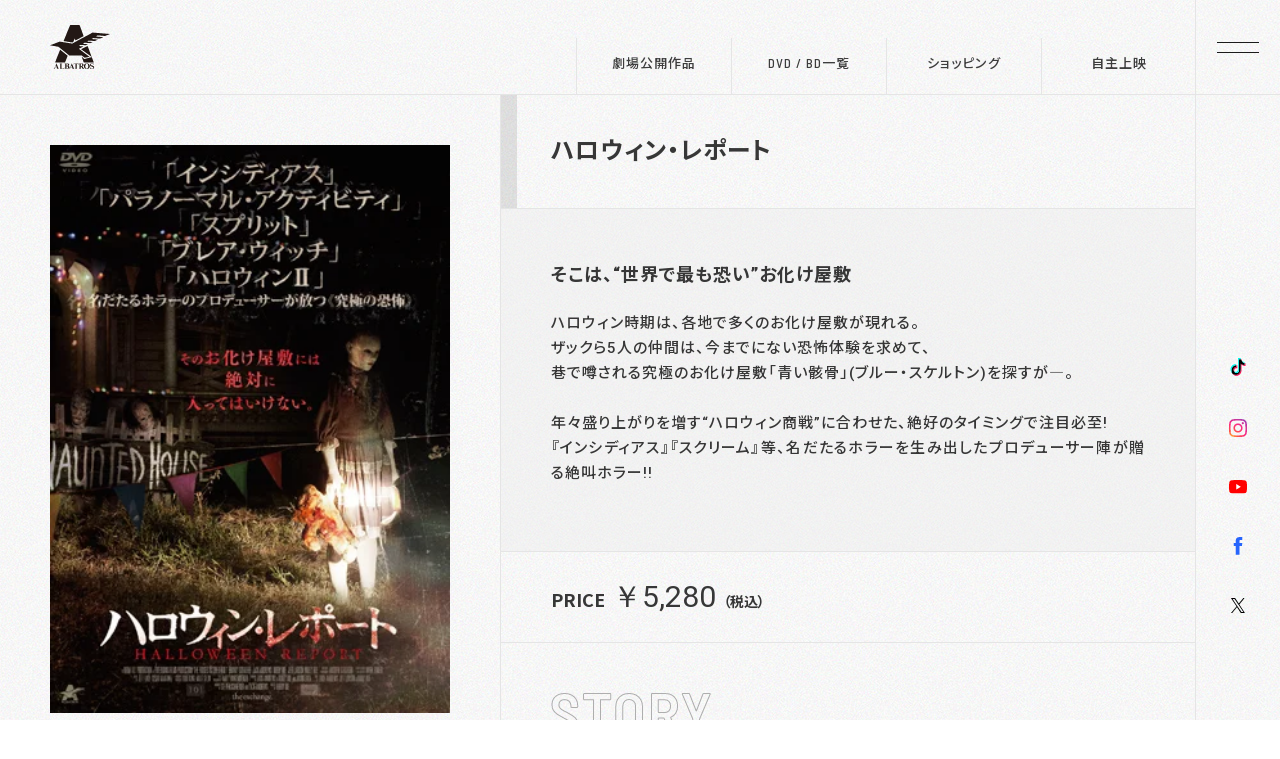

--- FILE ---
content_type: text/html; charset=UTF-8
request_url: https://www.albatros-film.com/archives/10640/
body_size: 34811
content:
<!DOCTYPE html>
<html lang="ja">
<head>
<!-- Google tag (gtag.js) --> 
<script async src="https://www.googletagmanager.com/gtag/js?id=G-GMVXW533J0"></script> 
<script>
  window.dataLayer = window.dataLayer || [];
  function gtag(){dataLayer.push(arguments);}
  gtag('js', new Date());
  gtag('config', 'G-GMVXW533J0');
</script>
<meta charset="utf-8">
<meta http-equiv="X-UA-Compatible" content="IE=edge,chrome=1">
<meta name="format-detection" content="telephone=no, email=no, address=no">
<meta name="viewport" content="width=device-width, initial-scale=1,user-scalable=no">
<meta name="apple-mobile-web-app-title" content="アルバトロス・フィルム">
<title>ハロウィン・レポート | アルバトロス・フィルム</title>
<meta name="keywords" content="アルバトロス,ニューセレクト,プライムウェーブ,ハロウィン・レポート  ">
<meta name="description" content="ハロウィンの時期になると、アメリカの各地では数多くのお化け屋敷が出現し、地元民や観光客で賑わうのが通例である。しかし、本場アメリカのお化け屋敷では、オバケを演じる役者たちの度が過ぎて、トラブルになって" />
<meta property="og:title" content="ハロウィン・レポート | アルバトロス・フィルム" />
<meta property="og:type" content="article" />
<meta property="og:url" content="https://www.albatros-film.com/archives/10640/" />
<meta property="og:description" content="ハロウィンの時期になると、アメリカの各地では数多くのお化け屋敷が出現し、地元民や観光客で賑わうのが通例である。しかし、本場アメリカのお化け屋敷では、オバケを演じる役者たちの度が過ぎて、トラブルになって" />
<meta property="og:site_name" content="アルバトロス・フィルム" />
<meta property="og:image" content="https://www.albatros-film.com/wp-content/uploads/2018/09/2ce3f3f222c7890f67de64e10f2c1a71-1.jpg" />
<link rel="shortcut icon" href="https://www.albatros-film.com/wp-content/themes/albatros/assets/img/common/favicon.ico" />
<link rel="icon" type="image/vnd.microsoft.icon" href="https://www.albatros-film.com/wp-content/themes/albatros/assets/img/common/favicon.ico">
<link rel="apple-touch-icon" href="https://www.albatros-film.com/wp-content/themes/albatros/assets/img/common/apple-touch-icon.png">
<link rel="preconnect" href="https://fonts.googleapis.com">
<link rel="preconnect" href="https://fonts.gstatic.com" crossorigin>
<link href="https://fonts.googleapis.com/css2?family=Barlow+Semi+Condensed:wght@500;600&family=Noto+Sans+JP:wght@400;500;700&family=Roboto:wght@400;500;700&display=swap" rel="stylesheet">
<link rel="stylesheet" href="https://fonts.googleapis.com/icon?family=Material+Icons+Outlined" >
<link rel="stylesheet" href="https://www.albatros-film.com/wp-content/themes/albatros/style.css?t=20230616" type="text/css" media="all" />
<meta name='robots' content='max-image-preview:large' />
<style id='wp-img-auto-sizes-contain-inline-css' type='text/css'>
img:is([sizes=auto i],[sizes^="auto," i]){contain-intrinsic-size:3000px 1500px}
/*# sourceURL=wp-img-auto-sizes-contain-inline-css */
</style>
<link rel="canonical" href="https://www.albatros-film.com/archives/10640/">
<style id='global-styles-inline-css' type='text/css'>
:root{--wp--preset--aspect-ratio--square: 1;--wp--preset--aspect-ratio--4-3: 4/3;--wp--preset--aspect-ratio--3-4: 3/4;--wp--preset--aspect-ratio--3-2: 3/2;--wp--preset--aspect-ratio--2-3: 2/3;--wp--preset--aspect-ratio--16-9: 16/9;--wp--preset--aspect-ratio--9-16: 9/16;--wp--preset--color--black: #000000;--wp--preset--color--cyan-bluish-gray: #abb8c3;--wp--preset--color--white: #ffffff;--wp--preset--color--pale-pink: #f78da7;--wp--preset--color--vivid-red: #cf2e2e;--wp--preset--color--luminous-vivid-orange: #ff6900;--wp--preset--color--luminous-vivid-amber: #fcb900;--wp--preset--color--light-green-cyan: #7bdcb5;--wp--preset--color--vivid-green-cyan: #00d084;--wp--preset--color--pale-cyan-blue: #8ed1fc;--wp--preset--color--vivid-cyan-blue: #0693e3;--wp--preset--color--vivid-purple: #9b51e0;--wp--preset--gradient--vivid-cyan-blue-to-vivid-purple: linear-gradient(135deg,rgb(6,147,227) 0%,rgb(155,81,224) 100%);--wp--preset--gradient--light-green-cyan-to-vivid-green-cyan: linear-gradient(135deg,rgb(122,220,180) 0%,rgb(0,208,130) 100%);--wp--preset--gradient--luminous-vivid-amber-to-luminous-vivid-orange: linear-gradient(135deg,rgb(252,185,0) 0%,rgb(255,105,0) 100%);--wp--preset--gradient--luminous-vivid-orange-to-vivid-red: linear-gradient(135deg,rgb(255,105,0) 0%,rgb(207,46,46) 100%);--wp--preset--gradient--very-light-gray-to-cyan-bluish-gray: linear-gradient(135deg,rgb(238,238,238) 0%,rgb(169,184,195) 100%);--wp--preset--gradient--cool-to-warm-spectrum: linear-gradient(135deg,rgb(74,234,220) 0%,rgb(151,120,209) 20%,rgb(207,42,186) 40%,rgb(238,44,130) 60%,rgb(251,105,98) 80%,rgb(254,248,76) 100%);--wp--preset--gradient--blush-light-purple: linear-gradient(135deg,rgb(255,206,236) 0%,rgb(152,150,240) 100%);--wp--preset--gradient--blush-bordeaux: linear-gradient(135deg,rgb(254,205,165) 0%,rgb(254,45,45) 50%,rgb(107,0,62) 100%);--wp--preset--gradient--luminous-dusk: linear-gradient(135deg,rgb(255,203,112) 0%,rgb(199,81,192) 50%,rgb(65,88,208) 100%);--wp--preset--gradient--pale-ocean: linear-gradient(135deg,rgb(255,245,203) 0%,rgb(182,227,212) 50%,rgb(51,167,181) 100%);--wp--preset--gradient--electric-grass: linear-gradient(135deg,rgb(202,248,128) 0%,rgb(113,206,126) 100%);--wp--preset--gradient--midnight: linear-gradient(135deg,rgb(2,3,129) 0%,rgb(40,116,252) 100%);--wp--preset--font-size--small: 13px;--wp--preset--font-size--medium: 20px;--wp--preset--font-size--large: 36px;--wp--preset--font-size--x-large: 42px;--wp--preset--spacing--20: 0.44rem;--wp--preset--spacing--30: 0.67rem;--wp--preset--spacing--40: 1rem;--wp--preset--spacing--50: 1.5rem;--wp--preset--spacing--60: 2.25rem;--wp--preset--spacing--70: 3.38rem;--wp--preset--spacing--80: 5.06rem;--wp--preset--shadow--natural: 6px 6px 9px rgba(0, 0, 0, 0.2);--wp--preset--shadow--deep: 12px 12px 50px rgba(0, 0, 0, 0.4);--wp--preset--shadow--sharp: 6px 6px 0px rgba(0, 0, 0, 0.2);--wp--preset--shadow--outlined: 6px 6px 0px -3px rgb(255, 255, 255), 6px 6px rgb(0, 0, 0);--wp--preset--shadow--crisp: 6px 6px 0px rgb(0, 0, 0);}:where(.is-layout-flex){gap: 0.5em;}:where(.is-layout-grid){gap: 0.5em;}body .is-layout-flex{display: flex;}.is-layout-flex{flex-wrap: wrap;align-items: center;}.is-layout-flex > :is(*, div){margin: 0;}body .is-layout-grid{display: grid;}.is-layout-grid > :is(*, div){margin: 0;}:where(.wp-block-columns.is-layout-flex){gap: 2em;}:where(.wp-block-columns.is-layout-grid){gap: 2em;}:where(.wp-block-post-template.is-layout-flex){gap: 1.25em;}:where(.wp-block-post-template.is-layout-grid){gap: 1.25em;}.has-black-color{color: var(--wp--preset--color--black) !important;}.has-cyan-bluish-gray-color{color: var(--wp--preset--color--cyan-bluish-gray) !important;}.has-white-color{color: var(--wp--preset--color--white) !important;}.has-pale-pink-color{color: var(--wp--preset--color--pale-pink) !important;}.has-vivid-red-color{color: var(--wp--preset--color--vivid-red) !important;}.has-luminous-vivid-orange-color{color: var(--wp--preset--color--luminous-vivid-orange) !important;}.has-luminous-vivid-amber-color{color: var(--wp--preset--color--luminous-vivid-amber) !important;}.has-light-green-cyan-color{color: var(--wp--preset--color--light-green-cyan) !important;}.has-vivid-green-cyan-color{color: var(--wp--preset--color--vivid-green-cyan) !important;}.has-pale-cyan-blue-color{color: var(--wp--preset--color--pale-cyan-blue) !important;}.has-vivid-cyan-blue-color{color: var(--wp--preset--color--vivid-cyan-blue) !important;}.has-vivid-purple-color{color: var(--wp--preset--color--vivid-purple) !important;}.has-black-background-color{background-color: var(--wp--preset--color--black) !important;}.has-cyan-bluish-gray-background-color{background-color: var(--wp--preset--color--cyan-bluish-gray) !important;}.has-white-background-color{background-color: var(--wp--preset--color--white) !important;}.has-pale-pink-background-color{background-color: var(--wp--preset--color--pale-pink) !important;}.has-vivid-red-background-color{background-color: var(--wp--preset--color--vivid-red) !important;}.has-luminous-vivid-orange-background-color{background-color: var(--wp--preset--color--luminous-vivid-orange) !important;}.has-luminous-vivid-amber-background-color{background-color: var(--wp--preset--color--luminous-vivid-amber) !important;}.has-light-green-cyan-background-color{background-color: var(--wp--preset--color--light-green-cyan) !important;}.has-vivid-green-cyan-background-color{background-color: var(--wp--preset--color--vivid-green-cyan) !important;}.has-pale-cyan-blue-background-color{background-color: var(--wp--preset--color--pale-cyan-blue) !important;}.has-vivid-cyan-blue-background-color{background-color: var(--wp--preset--color--vivid-cyan-blue) !important;}.has-vivid-purple-background-color{background-color: var(--wp--preset--color--vivid-purple) !important;}.has-black-border-color{border-color: var(--wp--preset--color--black) !important;}.has-cyan-bluish-gray-border-color{border-color: var(--wp--preset--color--cyan-bluish-gray) !important;}.has-white-border-color{border-color: var(--wp--preset--color--white) !important;}.has-pale-pink-border-color{border-color: var(--wp--preset--color--pale-pink) !important;}.has-vivid-red-border-color{border-color: var(--wp--preset--color--vivid-red) !important;}.has-luminous-vivid-orange-border-color{border-color: var(--wp--preset--color--luminous-vivid-orange) !important;}.has-luminous-vivid-amber-border-color{border-color: var(--wp--preset--color--luminous-vivid-amber) !important;}.has-light-green-cyan-border-color{border-color: var(--wp--preset--color--light-green-cyan) !important;}.has-vivid-green-cyan-border-color{border-color: var(--wp--preset--color--vivid-green-cyan) !important;}.has-pale-cyan-blue-border-color{border-color: var(--wp--preset--color--pale-cyan-blue) !important;}.has-vivid-cyan-blue-border-color{border-color: var(--wp--preset--color--vivid-cyan-blue) !important;}.has-vivid-purple-border-color{border-color: var(--wp--preset--color--vivid-purple) !important;}.has-vivid-cyan-blue-to-vivid-purple-gradient-background{background: var(--wp--preset--gradient--vivid-cyan-blue-to-vivid-purple) !important;}.has-light-green-cyan-to-vivid-green-cyan-gradient-background{background: var(--wp--preset--gradient--light-green-cyan-to-vivid-green-cyan) !important;}.has-luminous-vivid-amber-to-luminous-vivid-orange-gradient-background{background: var(--wp--preset--gradient--luminous-vivid-amber-to-luminous-vivid-orange) !important;}.has-luminous-vivid-orange-to-vivid-red-gradient-background{background: var(--wp--preset--gradient--luminous-vivid-orange-to-vivid-red) !important;}.has-very-light-gray-to-cyan-bluish-gray-gradient-background{background: var(--wp--preset--gradient--very-light-gray-to-cyan-bluish-gray) !important;}.has-cool-to-warm-spectrum-gradient-background{background: var(--wp--preset--gradient--cool-to-warm-spectrum) !important;}.has-blush-light-purple-gradient-background{background: var(--wp--preset--gradient--blush-light-purple) !important;}.has-blush-bordeaux-gradient-background{background: var(--wp--preset--gradient--blush-bordeaux) !important;}.has-luminous-dusk-gradient-background{background: var(--wp--preset--gradient--luminous-dusk) !important;}.has-pale-ocean-gradient-background{background: var(--wp--preset--gradient--pale-ocean) !important;}.has-electric-grass-gradient-background{background: var(--wp--preset--gradient--electric-grass) !important;}.has-midnight-gradient-background{background: var(--wp--preset--gradient--midnight) !important;}.has-small-font-size{font-size: var(--wp--preset--font-size--small) !important;}.has-medium-font-size{font-size: var(--wp--preset--font-size--medium) !important;}.has-large-font-size{font-size: var(--wp--preset--font-size--large) !important;}.has-x-large-font-size{font-size: var(--wp--preset--font-size--x-large) !important;}
/*# sourceURL=global-styles-inline-css */
</style>
</head>
<body>
<header class="header">
    <div class="header_logo"><a href="https://www.albatros-film.com"><img src="https://www.albatros-film.com/wp-content/themes/albatros/assets/img/common/logo.svg" alt="アルバトロス"/></a></div>
    <nav class="header_nav">
    <ul>
      <li><a href="https://www.albatros-film.com/theater-cat/now_showing/"> 劇場公開作品</a></li>
      <li><a href="https://www.albatros-film.com/archives/category/dvd/"> DVD / BD一覧</a></li>
      <li><a href="https://albatros-film.stores.jp/" target="_blank"> ショッピング</a></li>
      <li><a href="https://www.albatros-film.com/screening/"> 自主上映</a></li>
    </ul>
  </nav>
</header>
<div class="menu_btn">
  <div class="menu_btn__hambarger"> <span></span> <span></span> </div>
</div>
<div class="sns_links">
  <div class="sns">
    <ul>
      <li><a href="https://www.tiktok.com/@albatros_film" target="_blank"><img src="https://www.albatros-film.com/wp-content/themes/albatros/assets/img/common/tiktok.svg" alt="アルバトロスのTikTokチャンネルへ"/></a></li>
      <li><a href="https://www.instagram.com/albatros_drama/" target="_blank"><img src="https://www.albatros-film.com/wp-content/themes/albatros/assets/img/common/instagram.svg" alt="アルバトロスのインスタグラムへ"/></a></li>
      <li><a href="https://www.youtube.com/c/Albatrosmovie" target="_blank"><img src="https://www.albatros-film.com/wp-content/themes/albatros/assets/img/common/youtube.svg" alt="アルバトロスのyoutubeチャンネルへ"/></a></li>
      <li class="twLink">
        <div class="balloon">
          <ul>
            <li><a href="https://www.facebook.com/albatrosdvd/" target="_blank"><img src="https://www.albatros-film.com/wp-content/themes/albatros/assets/img/common/facebook.svg" alt="アルバトロスのfacebookページへ"/>アルバトロス・フィルム</a></li>
            <li><a href="https://www.facebook.com/albatrosdrama" target="_blank"><img src="https://www.albatros-film.com/wp-content/themes/albatros/assets/img/common/facebook.svg" alt="アルバトロスドラマのfacebookページへ"/>ドラマ</a></li>
			  <li><a href="https://www.facebook.com/profile.php?id=100085096500159" target="_blank"><img src="https://www.albatros-film.com/wp-content/themes/albatros/assets/img/common/facebook.svg" alt="アルバトロスミュージックのfacebookページへ"/>ミュージック</a></li>
          </ul>
        </div>
        <span><img src="https://www.albatros-film.com/wp-content/themes/albatros/assets/img/common/facebook.svg" alt="アルバトロスのfacebookページへ"/></span> </li>
      <li class="twLink">
        <div class="balloon" style="display: none">
          <ul>
            <li><a href="https://twitter.com/albatros_movie" target="_blank"><img src="https://www.albatros-film.com/wp-content/themes/albatros/assets/img/common/twitter.svg" alt="アルバトロスのXへ"/> アルバトロス・フィルム</a></li>
            <li><a href="https://twitter.com/albatrosasia" target="_blank"><img src="https://www.albatros-film.com/wp-content/themes/albatros/assets/img/common/twitter.svg" alt="アルバトロスアジアのXへ"/> アジア</a></li>
            <li><a href="https://twitter.com/AlbatrosDrama" target="_blank"><img src="https://www.albatros-film.com/wp-content/themes/albatros/assets/img/common/twitter.svg" alt="アルバトロスドラマのXへ"/> ドラマ・アート</a></li>
			<li><a href="https://twitter.com/randymovie" target="_blank"><img src="https://www.albatros-film.com/wp-content/themes/albatros/assets/img/common/twitter.svg" alt="アルバトロスミュージックのXへ"/> ミュージック</a></li>
          </ul>
        </div>
        <img src="https://www.albatros-film.com/wp-content/themes/albatros/assets/img/common/twitter.svg" alt="アルバトロスのtwitterへ"/> </li>
    </ul>
  </div>
</div>
<div class="sp_navi">
  <div class="sp_navi__flex">
    <div class="logo"><a href="https://www.albatros-film.com"><img src="https://www.albatros-film.com/wp-content/themes/albatros/assets/img/common/logo_w.svg" alt="アルバトロストップページへ"/></a></div>
    <div class="sp_navi__menu">
      <div class="menu_title en">MENU</div>
      <ul>
        <li><a href="https://www.albatros-film.com/theater-cat/now_showing/">劇場公開作品</a></li>
        <li><a href="https://www.albatros-film.com/theater-cat/end/">公開終了作品</a></li>
        <li><a href="https://albatros-film.stores.jp/" target="_blank">オンラインショッピング</a></li>
        <li><a href="https://www.albatros-film.com/screening/">自主上映</a></li>
      </ul>
    </div>
    <div class="sp_navi__dvd">
      <div class="menu_title en">DVD / BD</div>
      <ul>
        <li><a href="https://www.albatros-film.com/archives/category/dvd/">作品一覧</a></li>
        	<li class="cat-item cat-item-57"><a href="https://www.albatros-film.com/archives/category/dvd/theater_product/">劇場公開作</a>
</li>
	<li class="cat-item cat-item-45"><a href="https://www.albatros-film.com/archives/category/dvd/japanese_film/">邦画</a>
</li>
	<li class="cat-item cat-item-33"><a href="https://www.albatros-film.com/archives/category/dvd/war/">戦争</a>
</li>
	<li class="cat-item cat-item-49"><a href="https://www.albatros-film.com/archives/category/dvd/sf/">SF</a>
</li>
	<li class="cat-item cat-item-6"><a href="https://www.albatros-film.com/archives/category/dvd/action/">アクション</a>
</li>
	<li class="cat-item cat-item-56"><a href="https://www.albatros-film.com/archives/category/dvd/asia/">アジア</a>
</li>
	<li class="cat-item cat-item-7"><a href="https://www.albatros-film.com/archives/category/dvd/adventure/">アドベンチャー</a>
</li>
	<li class="cat-item cat-item-67"><a href="https://www.albatros-film.com/archives/category/dvd/anime/">アニメ</a>
</li>
	<li class="cat-item cat-item-15"><a href="https://www.albatros-film.com/archives/category/dvd/comedy/">コメディ</a>
</li>
	<li class="cat-item cat-item-9"><a href="https://www.albatros-film.com/archives/category/dvd/suspense/">サスペンス</a>
</li>
	<li class="cat-item cat-item-17"><a href="https://www.albatros-film.com/archives/category/dvd/thriller/">スリラー</a>
</li>
	<li class="cat-item cat-item-21"><a href="https://www.albatros-film.com/archives/category/dvd/drama/">ドラマ</a>
</li>
	<li class="cat-item cat-item-23"><a href="https://www.albatros-film.com/archives/category/dvd/panic/">パニック</a>
</li>
	<li class="cat-item cat-item-14"><a href="https://www.albatros-film.com/archives/category/dvd/variety/">バラエティ</a>
</li>
	<li class="cat-item cat-item-26"><a href="https://www.albatros-film.com/archives/category/dvd/fantasy/">ファンタジー</a>
</li>
	<li class="cat-item cat-item-28"><a href="https://www.albatros-film.com/archives/category/dvd/horror/">ホラー</a>
</li>
	<li class="cat-item cat-item-68"><a href="https://www.albatros-film.com/archives/category/dvd/mystery/">ミステリー</a>
</li>
	<li class="cat-item cat-item-29"><a href="https://www.albatros-film.com/archives/category/dvd/monster/">モンスター</a>
</li>
	<li class="cat-item cat-item-70"><a href="https://www.albatros-film.com/archives/category/dvd/documentary/">ドキュメンタリー</a>
</li>
	<li class="cat-item cat-item-58"><a href="https://www.albatros-film.com/archives/category/dvd/tv_drama/">TVドラマ</a>
</li>
      </ul>
    </div>
    <div class="sp_navi__sub">
      <ul>
        <li><a href="https://www.albatros-film.com/company/" class="en">COMPANY</a></li>
        <li><a href="https://www.albatros-film.com/contact/" class="en">CONTACT</a></li>
        <li><a href="https://www.albatros-film.com/privacy/" class="en">PRIVACY POLICY</a></li>
      </ul>
      <a href="https://www.albatros-film.com" class="en">HOME</a> </div>
    <div class="sp_navi__sp">
      <ul>
        <li><a href="https://www.albatros-film.com"> ホーム</a></li>
        <li><a href="https://www.albatros-film.com/theater-cat/now_showing/"> 劇場公開作品</a></li>
        <li><a href="https://www.albatros-film.com/archives/category/dvd/"> DVD / BD一覧</a></li>
        <li><a href="https://albatros-film.stores.jp/" target="_blank"> ショッピング</a></li>
        <li><a href="https://www.albatros-film.com/screening/"> 自主上映</a></li>
      </ul>
      <div class="sns">
        <h4 class="en">ALBATOROS SNS</h4>
        <ul>
          <li><a href="https://www.tiktok.com/@albatros_film" target="_blank"><img src="https://www.albatros-film.com/wp-content/themes/albatros/assets/img/common/tiktok.svg" alt="アルバトロスのTikTokチャンネルへ"/></a></li>
          <li><a href="https://www.instagram.com/albatros_drama/" target="_blank"><img src="https://www.albatros-film.com/wp-content/themes/albatros/assets/img/common/instagram.svg" alt="アルバトロスのインスタグラムへ"/></a></li>
          <li><a href="https://www.youtube.com/c/Albatrosmovie" target="_blank"><img src="https://www.albatros-film.com/wp-content/themes/albatros/assets/img/common/youtube.svg" alt="アルバトロスのyoutubeチャンネルへ"/></a></li>
          <li class="twLink">
            <div class="balloon">
              <ul>
                <li><a href="https://www.facebook.com/albatrosdvd/" target="_blank"><img src="https://www.albatros-film.com/wp-content/themes/albatros/assets/img/common/facebook.svg" alt="アルバトロスのfacebookページへ"/>アルバトロス・フィルム</a></li>
                <li><a href="https://www.facebook.com/albatrosdrama" target="_blank"><img src="https://www.albatros-film.com/wp-content/themes/albatros/assets/img/common/facebook.svg" alt="アルバトロスのfacebookページへ"/>ドラマ</a></li>
				  <li><a href="https://www.facebook.com/profile.php?id=100085096500159" target="_blank"><img src="https://www.albatros-film.com/wp-content/themes/albatros/assets/img/common/facebook.svg" alt="アルバトロスミュージックのfacebookページへ"/>ミュージック</a></li>
              </ul>
            </div>
            <span><img src="https://www.albatros-film.com/wp-content/themes/albatros/assets/img/common/facebook.svg" alt="アルバトロスのfacebookページへ"/></span> </li>
          <li class="twLink">
            <div class="balloon">
              <ul>
                <li><a href="https://twitter.com/albatros_movie" target="_blank"><img src="https://www.albatros-film.com/wp-content/themes/albatros/assets/img/common/twitter.svg" alt="アルバトロスのXへ"/> アルバトロス・フィルム</a></li>
                <li><a href="https://twitter.com/albatrosasia" target="_blank"><img src="https://www.albatros-film.com/wp-content/themes/albatros/assets/img/common/twitter.svg" alt="アルバトロスアジアのXへ"/> アジア</a></li>
                <li><a href="https://twitter.com/AlbatrosDrama" target="_blank"><img src="https://www.albatros-film.com/wp-content/themes/albatros/assets/img/common/twitter.svg" alt="アルバトロスドラマのXへ"/> ドラマ・アート</a></li>
				<li><a href="https://twitter.com/randymovie" target="_blank"><img src="https://www.albatros-film.com/wp-content/themes/albatros/assets/img/common/twitter.svg" alt="アルバトロスミュージックのXへ"/> ミュージック</a></li>
              </ul>
            </div>
            <span><img src="https://www.albatros-film.com/wp-content/themes/albatros/assets/img/common/twitter.svg" alt="アルバトロスのXへ"/></span> </li>
        </ul>
      </div>
    </div>
  </div>
</div>
<div id="wrapper">
<section id="dvd_info">
    <div class="dvd_detail">
    <div class="dvd_cover">
            <div class="dvd_cover__img">
        <img width="311" height="442" src="https://www.albatros-film.com/wp-content/uploads/2018/09/2ce3f3f222c7890f67de64e10f2c1a71-1.jpg" class="attachment-full size-full" alt="ハロウィン・レポート" decoding="async" fetchpriority="high" srcset="https://www.albatros-film.com/wp-content/uploads/2018/09/2ce3f3f222c7890f67de64e10f2c1a71-1.jpg 311w, https://www.albatros-film.com/wp-content/uploads/2018/09/2ce3f3f222c7890f67de64e10f2c1a71-1-211x300.jpg 211w" sizes="(max-width: 311px) 100vw, 311px" />              </div>
            <a href="//www.youtube.com/embed/TMxLGRs-brI" class="modal-youtube"><span class="material-icons-outlined"> play_circle </span><span>予告編を見る</span></a>
            <div class="type">
         
		  <ul>
          <li>セル</li>
          <li>レンタル</li>
          <li>VOD</li>
        </ul>
              </div>
      <p class="vod">動画配信サービスにて配信中！<br>
        <span>※ご利用の配信サービス毎に配信日・配信期間が異なります。未配信の場合もありますのでご了承ください。</span></p>
    </div>
    <div class="dvd_information">
      <h1>
        ハロウィン・レポート      </h1>
      <div class="dvd_description">
        <p class="dvd_description__read">
          そこは、“世界で最も恐い”お化け屋敷        </p>
        <p class="dvd_synopsis">
          ハロウィン時期は、各地で多くのお化け屋敷が現れる。<br>
ザックら5人の仲間は、今までにない恐怖体験を求めて、<br>
巷で噂される究極のお化け屋敷「青い骸骨」(ブルー・スケルトン)を探すが―。<br><br>年々盛り上がりを増す“ハロウィン商戦”に合わせた、絶好のタイミングで注目必至!<br>
『インシディアス』『スクリーム』等、名だたるホラーを生み出したプロデューサー陣が贈る絶叫ホラー!!        </p>
      </div>
            <div class="dvd_cart"> 
        <!--税込表示義務化　10％-->
        <div class="price"><span class="en">PRICE</span>￥5,280          <span>（税込）</span>
                </div>
		           </div>
        <div class="dvd_story">
      <h2><img src="https://www.albatros-film.com/wp-content/themes/albatros/assets/img/dvd/h2_title_001.svg" alt="STORY"/></h2>
      <p>ハロウィンの時期になると、アメリカの各地では数多くのお化け屋敷が出現し、地元民や観光客で賑わうのが通例である。しかし、本場アメリカのお化け屋敷では、オバケを演じる役者たちの度が過ぎて、トラブルになってしまうことも多々あるという。しかし、ザックやマイクたち5人の仲間は、どこにでもある普通のお化け屋敷に飽き飽きしていた。そこで、巷で噂される究極のお化け屋敷「青い骸骨（ブルー・スケルトン）」を探し求め、アメリカの各地を旅することにする。ハロウィン当日が近づく中、ザックがついに「青い骸骨」の情報を手に入れるが―。</p>
    </div>
    <div class="dvd_staff">
            <dl>
        <dt>
                    <h3><img src="https://www.albatros-film.com/wp-content/themes/albatros/assets/img/dvd/h3_title_001.svg" alt="CAST"/></h3>
                  </dt>
        <dd>
          ブランディ・シェイファー/ザック・アンドリュース/ボビー・ロー/ミッキー・ロー/ジェフ・ラーソン        </dd>
      </dl>
                  <dl>
        <dt>
          <h3><img src="https://www.albatros-film.com/wp-content/themes/albatros/assets/img/dvd/h3_title_002.svg" alt="STAFF"/></h3>
        </dt>
        <dd>
          監督：ボビー・ロー/脚本：ザック・アンドリュース、ボビー・ロー、ジェイソン・ザダ「JUKAI―樹海―」/
撮影：アンドリュー・ストレイホーン/製作：ザック・アンドリュース、スティーヴン・シュナイダー「インシディアス」「パラノーマル・アクティビティ」
「スプリット」「ブレア・ウィッチ」/製作総指揮：トッド・キング「ヴァイラル」、マシュー・スタイン「ハロウィンⅡ」
「スクリーム4：ネクスト・ジェネレーション」        </dd>
      </dl>
          </div>
    <div class="dvd_spec">
      <ul>
                <li>■ 原題：
          THE HOUSES OCTOBER BUILT        </li>
                        <li>■ 品番：
          ALBSD-2255        </li>
                        <li>■ POS：
          4532318413310        </li>
                        <li>■ 画角：
          16：9ビスタ        </li>
                        <li>■ 字幕：
          日本語字幕        </li>
                        <li> ■
          英語版        </li>
                        <li> ■
          片面1層        </li>
                        <li>■ 制作国：
          アメリカ        </li>
                        <li>■ 制作年：
          2014年        </li>
                        <li>■ 収録時間：
          92分        </li>
                        <li>■ 音声：
          DOLBY STEREO        </li>
        		        <li>■ タイプ：DVD</li>
          
		  
                <li>■ 発売：
          ニューセレクト株式会社        </li>
                        <li> ■
          デカ字幕採用<br>■ 特典映像：予告編        </li>
        		  
		  		  
		  		  
		        </ul>
    </div>
	<div class="type sp">
         
		  <ul>
          <li>セル</li>
          <li>レンタル</li>
          <li>VOD</li>
        </ul>
              </div>
      <p class="vod sp">動画配信サービスにて配信中！<br>
        <span>※ご利用の配信サービス毎に配信日・配信期間が異なります。未配信の場合もありますのでご了承ください。</span></p>  
	  
  </div>
  </div>
    </section>
<!--特別バナー枠
<div class="banner"><a href="https://scratch.dmm.com/kuji/SHARKMOVIES/?utm_medium=dmm_affiliate&utm_source=dmaf19762018-008&utm_campaign=affiliate_toolbar&utm_content=link" target="_blank"><img src="https://www.albatros-film.com/wp-content/themes/albatros/assets/img/common/banner.jpg" alt="サメ映画 アルバトロス×アサイラム名作集 スクラッチ"/></a></div>-->

</div>
<footer class="footer">
  <div class="footer_logo"><a href="https://www.albatros-film.com"><img src="https://www.albatros-film.com/wp-content/themes/albatros/assets/img/common/logo.svg" alt="アルバトロス"/></a></div>
  <div class="sns">
    <ul>
      <li><a href="https://www.tiktok.com/@albatros_film" target="_blank"><img src="https://www.albatros-film.com/wp-content/themes/albatros/assets/img/common/tiktok.svg" alt="アルバトロスのTikTokチャンネルへ"/></a></li>
		<li><a href="https://www.instagram.com/albatros_drama/" target="_blank"><img src="https://www.albatros-film.com/wp-content/themes/albatros/assets/img/common/instagram.svg" alt="アルバトロスのインスタグラムへ"/></a></li>
      <li><a href="https://www.youtube.com/c/Albatrosmovie" target="_blank"><img src="https://www.albatros-film.com/wp-content/themes/albatros/assets/img/common/youtube.svg" alt="アルバトロスのyoutubeチャンネルへ"/></a></li>
		<li class="twLink">
        <div class="balloon">
          <ul>
            <li><a href="https://www.facebook.com/albatrosdvd/" target="_blank"><img src="https://www.albatros-film.com/wp-content/themes/albatros/assets/img/common/facebook.svg" alt="アルバトロスのfacebookページへ"/>アルバトロス・フィルム</a></li>
            <li><a href="https://www.facebook.com/albatrosdrama" target="_blank"><img src="https://www.albatros-film.com/wp-content/themes/albatros/assets/img/common/facebook.svg" alt="アルバトロスのfacebookページへ"/>ドラマ</a></li>
			  <li><a href="https://www.facebook.com/profile.php?id=100085096500159" target="_blank"><img src="https://www.albatros-film.com/wp-content/themes/albatros/assets/img/common/facebook.svg" alt="アルバトロスミュージックのfacebookページへ"/>ミュージック</a></li>
          </ul>
        </div>
        <span><img src="https://www.albatros-film.com/wp-content/themes/albatros/assets/img/common/facebook.svg" alt="アルバトロスのfacebookページへ"/></span></li>
      <li class="twLink"> 
        <div class="balloon">
          <ul>
            <li><a href="https://twitter.com/albatros_movie" target="_blank"><img src="https://www.albatros-film.com/wp-content/themes/albatros/assets/img/common/twitter.svg" alt="アルバトロスのXへ"/> アルバトロス・フィルム</a></li>
            <li><a href="https://twitter.com/albatrosasia" target="_blank"><img src="https://www.albatros-film.com/wp-content/themes/albatros/assets/img/common/twitter.svg" alt="アルバトロスアジアのXへ"/> アジア</a></li>
            <li><a href="https://twitter.com/AlbatrosDrama" target="_blank"><img src="https://www.albatros-film.com/wp-content/themes/albatros/assets/img/common/twitter.svg" alt="アルバトロスドラマのXへ"/> ドラマ・アート</a></li>
			<li><a href="https://twitter.com/randymovie" target="_blank"><img src="https://www.albatros-film.com/wp-content/themes/albatros/assets/img/common/twitter.svg" alt="アルバトロスミュージックのXへ"/> ミュージック</a></li>
          </ul>
        </div>
		<img src="https://www.albatros-film.com/wp-content/themes/albatros/assets/img/common/twitter.svg" alt="アルバトロスのtwitterへ"/>
      </li>
    </ul>
  </div>
  <nav class="footer_nav">
    <ul>
      <li><a href="https://www.albatros-film.com/company/" class="en">COMPANY</a></li>
      <li><a href="https://www.albatros-film.com/contact/" class="en">CONTACT</a></li>
      <li><a href="https://www.albatros-film.com/privacy/" class="en">PRIVACY POLICY</a></li>
    </ul>
  </nav>
  <p class="copyright en">©2026 ALBATROS CO,.LTD.</p>
</footer>
<script src="https://www.albatros-film.com/wp-content/themes/albatros/assets/js/dist/bundle.js?t=20230615" ></script>
<script type="speculationrules">
{"prefetch":[{"source":"document","where":{"and":[{"href_matches":"/*"},{"not":{"href_matches":["/wp-*.php","/wp-admin/*","/wp-content/uploads/*","/wp-content/*","/wp-content/plugins/*","/wp-content/themes/albatros/*","/*\\?(.+)"]}},{"not":{"selector_matches":"a[rel~=\"nofollow\"]"}},{"not":{"selector_matches":".no-prefetch, .no-prefetch a"}}]},"eagerness":"conservative"}]}
</script>
</body>
</html>
<!-- Dynamic page generated in 0.175 seconds. -->
<!-- Cached page generated by WP-Super-Cache on 2026-01-24 19:21:25 -->

<!-- super cache -->

--- FILE ---
content_type: image/svg+xml
request_url: https://www.albatros-film.com/wp-content/themes/albatros/assets/img/common/twitter.svg
body_size: 517
content:
<?xml version="1.0" encoding="utf-8"?>
<!-- Generator: Adobe Illustrator 27.7.0, SVG Export Plug-In . SVG Version: 6.00 Build 0)  -->
<svg version="1.1" id="レイヤー_1" xmlns="http://www.w3.org/2000/svg" xmlns:xlink="http://www.w3.org/1999/xlink" x="0px"
	 y="0px" width="19px" height="15.1px" viewBox="0 0 19 15.1" style="enable-background:new 0 0 19 15.1;" xml:space="preserve">
<g id="Layer_1">
</g>
<path d="M10.9,6.5l5.5-6.4h-1.3l-4.8,5.5L6.5,0.1H2.1l5.8,8.4l-5.8,6.7h1.3l5-5.9l4,5.9h4.4L10.9,6.5L10.9,6.5z M9.1,8.6L8.5,7.8
	L3.9,1.1h2l3.8,5.4l0.6,0.8l4.9,7h-2L9.1,8.6L9.1,8.6z"/>
</svg>


--- FILE ---
content_type: image/svg+xml
request_url: https://www.albatros-film.com/wp-content/themes/albatros/assets/img/dvd/h2_title_001.svg
body_size: 3412
content:
<?xml version="1.0" encoding="utf-8"?>
<!-- Generator: Adobe Illustrator 26.3.1, SVG Export Plug-In . SVG Version: 6.00 Build 0)  -->
<svg version="1.1" id="レイヤー_1" xmlns="http://www.w3.org/2000/svg" xmlns:xlink="http://www.w3.org/1999/xlink" x="0px"
	 y="0px" width="160px" height="44px" viewBox="0 0 160 44" style="enable-background:new 0 0 160 44;" xml:space="preserve">
<style type="text/css">
	.st0{fill:none;stroke:#AEAEAE;stroke-width:1.0202;stroke-miterlimit:10;}
	.st1{fill:none;stroke:#AEAEAE;stroke-width:1.0318;stroke-miterlimit:10;}
	.st2{fill:none;stroke:#AEAEAE;stroke-width:1.0325;stroke-miterlimit:10;}
</style>
<path class="st0" d="M7,42.1c-2-0.9-3.6-2.3-4.6-4c-1.1-1.7-1.7-3.8-1.7-6v-1.6c0-0.2,0.1-0.4,0.2-0.5c0.1-0.1,0.3-0.2,0.5-0.2h5.4
	c0.2,0,0.4,0.1,0.5,0.2c0.1,0.1,0.2,0.3,0.2,0.5v1.2c0,1.7,0.6,3.1,1.8,4.2c1.2,1.1,2.8,1.6,4.9,1.6c1.9,0,3.3-0.5,4.3-1.4
	c1-1,1.5-2.2,1.5-3.8c0-1.1-0.3-2-0.8-2.8c-0.6-0.8-1.3-1.5-2.4-2.2s-2.6-1.5-4.7-2.7c-2.4-1.3-4.4-2.4-5.9-3.4
	c-1.5-1-2.7-2.3-3.8-3.8S1,13.9,1,11.7c0-3.4,1.1-6.2,3.5-8.2c2.3-2,5.3-3,9.1-3c2.6,0,4.9,0.5,6.9,1.5c2,1,3.5,2.4,4.6,4.2
	c1.1,1.8,1.6,3.9,1.6,6.2v1.3c0,0.2-0.1,0.4-0.2,0.5c-0.1,0.1-0.3,0.2-0.5,0.2h-5.4c-0.2,0-0.4-0.1-0.5-0.2
	c-0.1-0.1-0.2-0.3-0.2-0.5v-1.1c0-1.7-0.6-3.1-1.7-4.3c-1.2-1.1-2.7-1.7-4.7-1.7c-1.7,0-3.1,0.5-4.1,1.4c-1,0.9-1.5,2.2-1.5,3.8
	c0,1.1,0.3,2,0.8,2.8c0.5,0.8,1.3,1.5,2.4,2.2c1.1,0.7,2.7,1.6,4.8,2.6c2.9,1.6,5,2.9,6.4,3.8c1.4,0.9,2.5,2.1,3.4,3.6
	c0.9,1.5,1.4,3.3,1.4,5.4c0,3.5-1.2,6.3-3.5,8.4c-2.4,2.1-5.5,3.1-9.5,3.1C11.3,43.5,9,43,7,42.1z"/>
<path class="st1" d="M59.5,0.7c0.1,0.1,0.2,0.3,0.2,0.5V6c0,0.2-0.1,0.4-0.2,0.5c-0.1,0.1-0.3,0.2-0.5,0.2h-9.3
	c-0.2,0-0.3,0.1-0.3,0.3v35.7c0,0.2-0.1,0.4-0.2,0.5c-0.1,0.1-0.3,0.2-0.5,0.2h-5.5c-0.2,0-0.4-0.1-0.5-0.2
	c-0.1-0.1-0.2-0.3-0.2-0.5V7c0-0.2-0.1-0.3-0.3-0.3h-8.9c-0.2,0-0.4-0.1-0.5-0.2c-0.1-0.1-0.2-0.3-0.2-0.5V1.3
	c0-0.2,0.1-0.4,0.2-0.5c0.1-0.1,0.3-0.2,0.5-0.2H59C59.2,0.5,59.3,0.6,59.5,0.7z"/>
<path class="st0" d="M71.1,41.9c-2-1.1-3.6-2.6-4.7-4.6c-1.1-2-1.6-4.3-1.6-6.9V13.5c0-2.6,0.5-4.8,1.6-6.8c1.1-2,2.7-3.5,4.7-4.6
	s4.4-1.6,7-1.6c2.7,0,5,0.5,7,1.6s3.6,2.6,4.7,4.6s1.7,4.3,1.7,6.8v16.9c0,2.6-0.6,4.9-1.7,6.9s-2.7,3.5-4.7,4.6s-4.4,1.6-7,1.6
	C75.5,43.5,73.1,43,71.1,41.9z M82.8,35.6c1.2-1.3,1.8-2.9,1.8-4.9V13.3c0-2-0.6-3.7-1.8-4.9c-1.2-1.3-2.8-1.9-4.7-1.9
	c-1.9,0-3.5,0.6-4.6,1.9c-1.2,1.3-1.7,2.9-1.7,4.9v17.4c0,2,0.6,3.6,1.7,4.9c1.2,1.3,2.7,1.9,4.6,1.9C80.1,37.5,81.6,36.9,82.8,35.6
	z"/>
<path class="st1" d="M119.6,42.9l-6.5-17.6c-0.1-0.2-0.2-0.2-0.3-0.2h-5.2c-0.2,0-0.3,0.1-0.3,0.3v17.4c0,0.2-0.1,0.4-0.2,0.5
	c-0.1,0.1-0.3,0.2-0.5,0.2h-5.5c-0.2,0-0.4-0.1-0.5-0.2c-0.1-0.1-0.2-0.3-0.2-0.5V1.3c0-0.2,0.1-0.4,0.2-0.5
	c0.1-0.1,0.3-0.2,0.5-0.2h13.9c2.3,0,4.3,0.5,6.1,1.6c1.8,1,3.1,2.5,4.1,4.4s1.4,4.1,1.4,6.5c0,2.7-0.6,5-1.8,6.9s-2.8,3.4-4.9,4.2
	c-0.2,0.1-0.3,0.2-0.2,0.4l7.1,18c0,0.1,0.1,0.2,0.1,0.4c0,0.3-0.2,0.5-0.6,0.5h-5.8C120,43.5,119.7,43.3,119.6,42.9z M107.3,7v12.2
	c0,0.2,0.1,0.3,0.3,0.3h6.3c1.7,0,3-0.6,4.1-1.7c1-1.2,1.6-2.7,1.6-4.6c0-2-0.5-3.5-1.6-4.7c-1-1.2-2.4-1.7-4.1-1.7h-6.3
	C107.4,6.7,107.3,6.8,107.3,7z"/>
<path class="st2" d="M142,43.3c-0.1-0.1-0.2-0.3-0.2-0.5V26.1l-0.1-0.4L131.4,1.4c0-0.1-0.1-0.2-0.1-0.4c0-0.3,0.2-0.5,0.6-0.5h5.9
	c0.4,0,0.7,0.2,0.8,0.6l6.5,16.6c0.1,0.3,0.2,0.3,0.4,0l6.4-16.6c0.1-0.4,0.4-0.6,0.8-0.6h5.9c0.3,0,0.5,0.1,0.5,0.2
	c0.1,0.2,0.1,0.4,0,0.6l-10.4,24.4l-0.1,0.4v16.6c0,0.2-0.1,0.4-0.2,0.5c-0.1,0.1-0.3,0.2-0.5,0.2h-5.5
	C142.3,43.5,142.2,43.4,142,43.3z"/>
</svg>


--- FILE ---
content_type: image/svg+xml
request_url: https://www.albatros-film.com/wp-content/themes/albatros/assets/img/common/youtube.svg
body_size: 794
content:
<?xml version="1.0" encoding="utf-8"?>
<!-- Generator: Adobe Illustrator 26.3.1, SVG Export Plug-In . SVG Version: 6.00 Build 0)  -->
<svg version="1.1" id="レイヤー_1" xmlns="http://www.w3.org/2000/svg" xmlns:xlink="http://www.w3.org/1999/xlink" x="0px"
	 y="0px" width="19px" height="13.4px" viewBox="0 0 19 13.4" style="enable-background:new 0 0 19 13.4;" xml:space="preserve">
<style type="text/css">
	.st0{fill:#FF0000;}
	.st1{fill:#FFFFFF;}
</style>
<g id="Layer_1">
</g>
<g id="_x33_95-youtube">
	<g>
		<path class="st0" d="M18.6,2.1c-0.2-0.8-0.9-1.5-1.7-1.7C15.4,0,9.5,0,9.5,0S3.6,0,2.1,0.4C1.3,0.6,0.6,1.3,0.4,2.1
			C0,3.6,0,6.7,0,6.7s0,3.1,0.4,4.6c0.2,0.8,0.9,1.4,1.7,1.7c1.5,0.4,7.4,0.4,7.4,0.4s5.9,0,7.4-0.4c0.8-0.2,1.5-0.8,1.7-1.7
			C19,9.8,19,6.7,19,6.7S19,3.6,18.6,2.1z"/>
		<polygon class="st1" points="7.6,9.5 7.6,3.9 12.5,6.7 		"/>
	</g>
</g>
</svg>


--- FILE ---
content_type: image/svg+xml
request_url: https://www.albatros-film.com/wp-content/themes/albatros/assets/img/common/facebook.svg
body_size: 503
content:
<?xml version="1.0" encoding="utf-8"?>
<!-- Generator: Adobe Illustrator 27.7.0, SVG Export Plug-In . SVG Version: 6.00 Build 0)  -->
<svg version="1.1" id="レイヤー_1" xmlns="http://www.w3.org/2000/svg" xmlns:xlink="http://www.w3.org/1999/xlink" x="0px"
	 y="0px" width="19px" height="18.1px" viewBox="0 0 19 18.1" style="enable-background:new 0 0 19 18.1;" xml:space="preserve">
<style type="text/css">
	.st0{fill:#2765FC;}
</style>
<g id="Layer_1">
</g>
<path class="st0" d="M11,6V4.2C11,3.4,11.2,3,12.4,3H14V0h-2.6C8.2,0,7.1,1.5,7.1,4v2H5v3h2.1v9H11V9h2.7L14,6H11z"/>
</svg>
